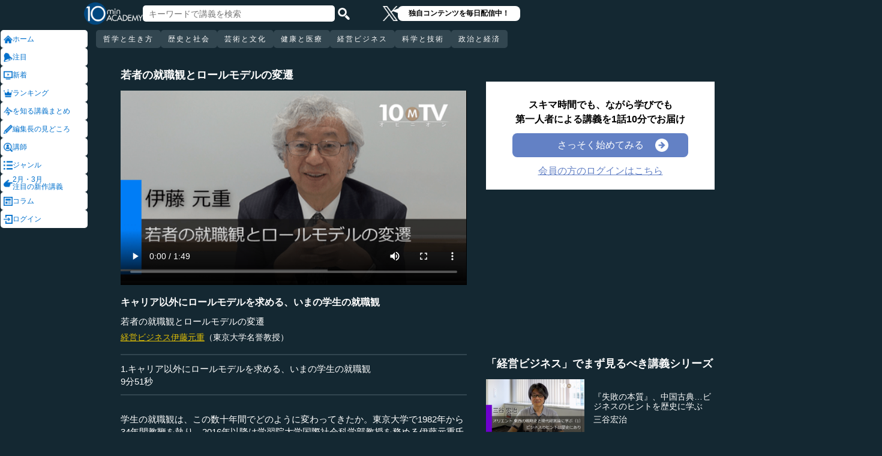

--- FILE ---
content_type: text/html; charset=UTF-8
request_url: https://10mtv.jp/pc/content/detail.php?movie_id=1992&utm_content=similar_doc
body_size: 18799
content:
<!DOCTYPE html>
<html lang="ja">
<head>
 <meta http-equiv="Content-Type" content="text/html; charset=UTF-8" />
 <script type="text/javascript" src="/js/jquery-1.9.0.min.js"></script>

<meta name="robots" content="noarchive" />
<link rel="stylesheet" type="text/css" href="https://10mtv.jp//pc/css/common.css.php">
<link rel="stylesheet" href="https://10mtv.jp//pc/css/flipsnap.css.php">
<script type="text/javascript" src="https://10mtv.jp/js/custom-scripting.js"></script>
<script type="text/javascript" src="https://10mtv.jp/js/util.js"></script>
<script type="text/javascript" src="https://10mtv.jp/js/flipsnap.min.js"></script>



<link href="https://10mtv.jp/js/lity-1.6.1/dist/lity.css" rel="stylesheet">
<script src="https://10mtv.jp/js/lity-1.6.1/dist/lity.js"></script>

<script src="/v2/js/jquery.lazyload.js"></script>

<link rel="stylesheet" href="https://10mtv.jp/pc/css/thumbnail.css.php" media="screen">
<script type="text/javascript" src="https://10mtv.jp/js/thumbnail.js.php"></script>

<style>
body {
	overflow-x: hidden;
}

#pagetop_box{
	left: auto;
	right: 15px;
	bottom: 120px;
}

.header-common{
	width: 100%;
	position: fixed;
	top: 0;
	z-index: 100;
	height: auto;
	background: #142832;
}
.left-menu{
	position: absolute;
	left: 0;
	top: 0;
	/*height: 100%;*/
	display: flex;
	flex-flow: column;
	/*flex-basis: 150px;
	flex-shrink: 0;*/
	row-gap: 8px;
	background: #142832;
	padding-top: 50px;
	width: 150px;
}
.header-common .left-menu .menu-item{
	display: flex;
	align-items: center;
	column-gap: 5px;
	width: 90%;
	margin-left: 1px;
	background: #fff;
	padding: 5px;
	border: none;
	border-radius: 5px;
	height: 20px;
	color: #0070CC;
}

.header-common .left-menu #mydata-item{
	width: 93.5%;
	margin-left: 0px;
	border-radius: 4px;
}


.mydata-add-class{
	background: #0070CC !important;
	border-bottom-left-radius: 0 !important;
	border-bottom-right-radius: 0 !important;
	color: #fff !important;
}

.header-common .active{
	background: #0070CC !important;
	color: #fff !important;
}
.header-common .left-menu .menu-item img{
	width: 15px;
	height: 15px;
}
.header-common .left-menu .menu-item .icon_text{
	font-size: 12px;
	line-height: 12px;
}
.header-common .header-inner{
	background: #142832;
	width: calc(100% - 150px);
	position: relative;
	margin-left: 150px;
}
.header-common .header-inner .header-top{
	display: flex;
	align-items: center;
	/*justify-content: space-between;*/
	column-gap: 30px;
	height: 45px;
}
.header-common .header-inner .header-logo{
	margin-left: -10px;
}
.header-common .header-inner .header-logo img{
	width: 98px;
	height: auto;
	padding-bottom: 0;
	vertical-align: bottom;
}
.header-common .header-inner .header-search{
	display: flex;
	align-items: center;
	height: 38px;
}
.search-input-box {
	flex-grow: 1;
	height: 70% !important;
	width: 300px !important;
	border: none !important;
	padding: 0 10px !important;
	border-radius: 5px;
}
.header-search img {
	width: 20px;
	height: 20px;
	cursor: pointer;
	padding: 0 5px;
}
.top-dummy{
	width: 150px;
}
/* スクロールバーを非表示化 */
.no-scrollbar::-webkit-scrollbar {
	display: none;
}
.no-scrollbar {
	-ms-overflow-style: none;
	scrollbar-width: none;
}

/* タブメニュー */
.header-common .header-inner .header-tab-menu{
	height: 40px;
	position: relative;
	width: 100%;
	display: grid;
	grid-template-columns: min-content 1fr min-content;
	align-items: center;
	justify-content: center;
}

/* 矢印ボタンのスタイル */
.header-common .header-inner .header-tab-menu .arrow-button {
	background-color: transparent;
	z-index: 10;
	border: none;
	outline: none;
	cursor: pointer;
	display: flex;
	align-items: center;
	justify-content: center;
	transition: all 0.3s ease-in-out;
	padding: 4px 5px;
}
#left-arrow {
	grid-column: 1;
}
#right-arrow {
	grid-column: 3;
}
.header-common .header-inner .header-tab-menu .arrow-button img {
	width: 20px;
	height: 20px;
}

/* 矢印を非表示にするクラス */
.hidden {
	opacity: 0;
	pointer-events: none;
	width: 0.1px;
	padding: 0;
	overflow: hidden;
}

/* 横スクロールメニューのスタイル */
.header-common .header-inner .header-tab-menu .scroll-menu {
	display: flex;
	align-items: center;
	overflow-x: auto;
	white-space: nowrap;
	height: 40px;
	gap: 16px;
	grid-column: 2;
}

/* ボタンのスタイル */
.header-common .header-inner .header-tab-menu .menu-button {
	display: inline-block;
	padding: 9px 12px;
	border-radius: 5px;
	height: 30px;
	font-size: 12px;
	line-height: 12px;
	font-weight: 500;
	flex-shrink: 0;
	background-color: #324650;
	transition: background-color 0.3s, color 0.3s;
	border: none;
	outline: none;
	cursor: pointer;
	color: #ffffff;
	letter-spacing: 2px;
}

/* 画面幅が750px以下の場合の調整 */
@media (max-width: 750px) {
	.header-common .header-inner .header-tab-menu {
		grid-template-columns: min-content 1fr;
	}
	#left-arrow {
		grid-column: 1;
	}
	#right-arrow {
		position: absolute;
		top: 0;
		right: 0;
		height: 100%;
		background: #142832;
		z-index: 10;
	}
	.search-input-box {
		width: clamp(150px, calc(100% - 20px), 300px) !important;
	}
}

.header-common .left-menu details{
	box-sizing: border-box;
	background: #fff;
	width: 145px;
	font-size: 12px;
	text-align: left;
	border-radius: 5px;
	margin-left: 1px;
}
.header-common .left-menu details summary{
	cursor: pointer;
	list-style: none;
}
.header-common .left-menu details summary::-webkit-details-marker{
	display: none;
}

.header-common .left-menu details ul{
	margin-top: 2px;
	padding: 0;
	list-style: none;
	max-height: 150px;
	overflow-y: auto;
	width: 100%;
	box-sizing: border-box;
}

.header-common .left-menu details ul::-webkit-scrollbar {
	width: 8px; 
	height: 8px;
}

.header-common .left-menu details ul::-webkit-scrollbar-thumb {
	background-color: #aaa; 
	border-radius: 4px;
}

.header-common .left-menu details ul::-webkit-scrollbar-corner {
	border-bottom-right-radius: 5px; 
	background: transparent;
}

.header-common .left-menu details li{
      margin: 0;
}

.header-common .left-menu details a{
	text-decoration: none;
	color: #338CD6;
	display: block;
	width: 100%;
	padding: 6px 8px 6px 17%;
	box-sizing: border-box;
	position: relative;
}

.header-common .left-menu details a::after{
	content: '';
	position: absolute;
	left: 8px;
	right: 8px;
	bottom: 0;

	height: 1px;
	background-color: #ddd;
}

/* 最後の項目には下線を表示しない */
.header-common .left-menu details ul li:last-child a::after{
	content: none;
}

/*
@media screen and (max-height: 1080px) and (max-width: 1920px) {
	.header-common .left-menu details ul{
		max-height: 70px!important;
	}

	.header-common .left-menu details a{
		padding: 2px 8px 2px 17%!important;
	}
}
*/

.mydata-list{
	max-height: 70px!important;
}

.mydata-list-a{
	padding: 2px 8px 2px 17%!important;
}

.top-register-box {
	width: 100%;
	background-color: #FFF;
	font-size: 14px;
	position: fixed;
	bottom: 0;
	left: 0;
	right: 0;
	z-index: 100;
}

.top-register-warp {
	margin: 7px 4px;
	background: #FFD700;
	border-radius: 5px;
}

.top-register-inner {
	display: flex;
	justify-content: center;
	align-items: center;
	gap: 40px;
	width: 980px;
	margin: 0 auto;
	padding: 5px 0;
}

.top-register-inner .entry {
	gap: 30px;
	display: flex;
	align-items: center;
	padding: 5px 20px 5px 70px;
	background: #142832;
	color: #fff;
	font-weight: bold;
	border-radius: 5px;
	white-space: nowrap;
	width: 250px;
	box-sizing: border-box;
}

.entry img {
	height: 20px;
	margin-left: auto;
}

.top-register-title {
	white-space: nowrap;
	align-self: center;
}

/* 注目デザイン */
.top-bell {
	position: fixed;
	bottom: 110px;
	right: 11px;
	display: flex;
	z-index: 1001;
}

.top-bell .bell-image {
	background: #fff;
	padding: 15px;
	display: flex;
	align-items: center;
	justify-content: center;
	flex-direction: column;
	border: 0;
	border-radius: 45px;
	width: 45px;
	flex-shrink: 0;
}

.top-bell .bell-image img {
	width: 25px;
	height: auto;
	display: block;
}

.top-bell .bell-image a {
	text-decoration: none;
}

.top-bell .bell-text {
	padding-top: 2px;
	font-size: 12px;
}

.x-area{
	display: flex;
	justify-content: center;
	align-items: center;
	gap: 15px;
	height: 45px;
	margin-left: 50px;
	padding: 20px 0;
}

.x-area .icon{
	flex-shrink: 0;
}

.x-area .icon img{
	width: 25px;
	aspect-ratio: 1 / 1;
	height: auto;
	display: block;
}

.balloon{
	position: relative;
	background: #ffffff;
	padding: 0 10px;
	border-radius: 8px;
	font-size: 12px;
	line-height: 1.3;
	color: #000;
}

.balloon::before{
	content: "";
	position: absolute;
	left: -10px;
	top: 32%;
	transform: translateY(-50%);
	border-width: 4px 11px 4px 0;
	border-style: solid;
	border-color: transparent #ffffff transparent transparent;
}

.balloon p{
	margin: 5px 8px;
	white-space: nowrap;
	font-weight: bold;
}

.balloon a{
	text-decoration: none;
	color: #000;
}
</style>

<script>
var pagetop_flag = false;

$(document).ready(function(){
	const scr_w = screen.width;
	const scr_h = screen.height;
	const aspect = scr_w / scr_h;

	// 幅 <= 1920 かつ 高さ < 1200
	if(scr_w <= 1920 && scr_h >= 600 && scr_h <= 1079 && aspect >= 1.70 && aspect <= 1.85) {
		$("#mydata-details ul").addClass("mydata-list");
		$("#mydata-details ul li a").addClass("mydata-list-a");
	}

	// スクロール位置
	const scr_idex = "0";
	$('#scroll-menu').scrollLeft(scr_idex);

	// トップへ戻るボタン
	var pagetop = $('#pagetop_box');
	$(window).scroll(function(){

		if($(this).scrollTop() > 400 ){
			if(!pagetop_flag){
				pagetop.fadeIn();
				pagetop_flag = true;
			}

	    	}else{
	    		if(pagetop_flag){
			    	pagetop.fadeOut();
	    			pagetop_flag = false;
	    		}
		}

	});

	pagetop.click(function(){
		$('body, html').animate({scrollTop:0}, 500);
		return false;
	});

	// 検索
	$('.top-serach').click(function() {
		$('#fm-header').submit();
	});

	$('#mydata-details').on('toggle', function() {
		const isOpened = this.open;
		if (isOpened) {
			$('#mydata-item').addClass('mydata-add-class');
			$('#mydata-icon').attr('src', 'https://10mtv.jp/v2/images/common/icons/pc/mydata_active.png');
		} else {
			$('#mydata-item').removeClass('mydata-add-class');
			$('#mydata-icon').attr('src', 'https://10mtv.jp/v2/images/common/icons/pc/mydata_inactive.png');
		}
	});

	$('.tab-menu-link').on('click', function(e) {
		var target = this.dataset.href;

		var idx = $('#scroll-menu').scrollLeft();
		if(idx > 0) {
			target = (target.includes('?')) ? target + "&scr_idex=" + idx : target + "?scr_idex=" + idx;
		}

//		setTimeout(function() {
			window.location.href = target;
//		}, 500); 
	});
});

$(document).ready(function() {
	const scrollMenu = $('#scroll-menu');
	const leftArrow = $('#left-arrow');
	const rightArrow = $('#right-arrow');
	const scrollAmount = 200;
	const tolerance = 5;

	const checkArrows = () => {
		// scrollWidthはjQueryでは取得できないため、ネイティブのDOM要素を使用
		const scrollWidth = scrollMenu.prop('scrollWidth');
		const clientWidth = scrollMenu.width();

		// Math.round() を使用して、スクロール値の比較における微小な差を吸収
		const scrollLeft = Math.round(scrollMenu.scrollLeft());
		const maxScrollLeft = Math.round(scrollWidth - clientWidth);

		// スクロールが必要かどうかを判定
		const isScrollNeeded = scrollWidth > clientWidth + tolerance;

		if (isScrollNeeded) {
			// 左矢印の表示/非表示を切り替え
			// scrollLeft が 0 (または tolerance 内) なら非表示
			leftArrow.toggleClass('hidden', scrollLeft <= tolerance);

			// 右矢印の表示/非表示を切り替え
			// scrollLeft が最大スクロール位置 (またはその tolerance 内) なら非表示
			rightArrow.toggleClass('hidden', scrollLeft >= maxScrollLeft - tolerance);
		} else {
			// スクロールが必要ない場合は両方の矢印を非表示
			leftArrow.addClass('hidden');
			rightArrow.addClass('hidden');
		}
	};

	// 左矢印クリック
	leftArrow.on('click', function() {
		// 現在のスクロール位置から scrollAmount 分引く
		scrollMenu.scrollLeft(scrollMenu.scrollLeft() - scrollAmount);

		// スクロール後、矢印のチェックを非同期で実行
		setTimeout(checkArrows, 50);
	});

	// 右矢印クリック時
	rightArrow.on('click', function() {
		// 現在のスクロール位置に scrollAmount 分足す
		scrollMenu.scrollLeft(scrollMenu.scrollLeft() + scrollAmount);

		// スクロール後、矢印のチェックを非同期で実行
		setTimeout(checkArrows, 50);
	});

	// スクロール時とウィンドウリサイズ時に矢印をチェック
	scrollMenu.on('scroll', checkArrows);

	// ウィンドウリサイズ時は、スクロールバーの出現/消失の処理を考慮してディレイを入れる
	$(window).on('resize', function() {
		setTimeout(checkArrows, 150);
	});

	// 初期実行
	checkArrows();
});

</script>

<!-- Google Ad Manager (GPT) -->
<script async src="https://securepubads.g.doubleclick.net/tag/js/gpt.js"></script><script>
  window.googletag = window.googletag || {cmd: []};
  googletag.cmd.push(function() {

    // 各広告枠（スロット）の定義
    // 枠1
    googletag.defineSlot('/22943064003/10mtv_movie', [[336, 280], [300, 250]], 'div-gpt-ad-1769067899468-0').addService(googletag.pubads());

    // 枠2
    googletag.defineSlot('/22943064003/10mtv_movie_mid', [[300, 250], [336, 280]], 'div-gpt-ad-1769490531520-0').addService(googletag.pubads());

    // 共通設定
    googletag.pubads().enableSingleRequest();

    // 広告がない時に枠を消す
    googletag.pubads().collapseEmptyDivs(true); 

    // 広告サービスの開始
    googletag.enableServices();
  });
</script>


<!-- Google Tag Manager -->
<script>(function(w,d,s,l,i){w[l]=w[l]||[];w[l].push({'gtm.start':
new Date().getTime(),event:'gtm.js'});var f=d.getElementsByTagName(s)[0],
j=d.createElement(s),dl=l!='dataLayer'?'&l='+l:'';j.async=true;j.src=
'https://www.googletagmanager.com/gtm.js?id='+i+dl;f.parentNode.insertBefore(j,f);
})(window,document,'script','dataLayer','GTM-5KW5K8F5');</script>
<!-- End Google Tag Manager -->

<link rel="apple-touch-icon" href="https://10mtv.jp/image/icon2.png">

<title>キャリア以外にロールモデルを求める、いまの学生の就職観 - 伊藤元重 | 教養動画メディア『テンミニッツ・アカデミー』</title>

<meta property="fb:app_id" content="1668188140098602" />
<meta property="og:type" content="article"/>
<meta property="og:title" content="キャリア以外にロールモデルを求める、いまの学生の就職観 - 伊藤元重 | 教養動画メディア『テンミニッツ・アカデミー』"/>
<meta property="og:description" content="学生の就職観は、この数十年間でどのように変わってきたか。東京大学で1982年から34年間教鞭を執り、2016年以降は学習院大学国際社会科学部教授を務める伊藤元重氏が、実体験を交えて振り返る。" />
<meta property="og:site_name" content="テンミニッツ・アカデミー"/>

<meta name="twitter:card" content="summary_large_image">
<meta name="twitter:site" content="@10mtv_opinion">
<meta name="twitter:title" content="キャリア以外にロールモデルを求める、いまの学生の就職観 - 伊藤元重 | 教養動画メディア『テンミニッツ・アカデミー』">
<meta name="twitter:description" content="学生の就職観は、この数十年間でどのように変わってきたか。東京大学で1982年から34年間教鞭を執り、2016年以降は学習院大学国際社会科学部教授を務める伊藤元重氏が、実体験を交えて振り返る。">
<meta name="description" content="学生の就職観は、この数十年間でどのように変わってきたか。東京大学で1982年から34年間教鞭を執り、2016年以降は学習院大学国際社会科学部教授を務める伊藤元重氏が、実体験を交えて振り返る。">
<meta property="og:image" content="https://10mtv.jp/image/movie_poster.php?movie_id=1992&lecturer_id=10" />
<meta name="twitter:image" content="https://10mtv.jp/image/movie_poster.php?movie_id=1992&lecturer_id=10">

<script type="application/ld+json">
{
	"@context": "https://schema.org",
	"@type": "Article",
	"headline": "キャリア以外にロールモデルを求める、いまの学生の就職観",
	"image": [
		"https://10mtv.jp/image/movie_poster.php?movie_id=1992&lecturer_id=10"
	],
	"datePublished": "2018-01-18T00:00:00+09:00",
	"dateModified": "2018-01-18T00:00:00+09:00",
	"author": {
		"@type": "Person",
		"name": "伊藤元重",
		"jobTitle": "東京大学名誉教授",
		"url": "https://10mtv.jp/pc/content/lecturer_detail.php?lecturer_id=10",
		"worksFor": {
			"@type": "Organization",
			"name": "東京大学名誉教授"
		}
	},
	"publisher": {
		"@type": "Organization",
		"name": "テンミニッツ・アカデミー",
		"logo": {
			"@type": "ImageObject",
			"url": "https://10mtv.jp/v2/images/common/site-image.png"
		}
	},
	"description": "学生の就職観は、この数十年間でどのように変わってきたか。東京大学で1982年から34年間教鞭を執り、2016年以降は学習院大学国際社会科学部教授を務める伊藤元重氏が、実体験を交えて振り返る。"
}
</script>

<script type="application/ld+json">
{
	"@context": "https://schema.org",
	"@type": "BreadcrumbList",
	"itemListElement":
	[
		{
			"@type": "ListItem",
			"position": 1,
			"name": "テンミニッツ・アカデミー",
			"item": "https://10mtv.jp/"
		},
		{
			"@type": "ListItem",
			"position": 2,
			"name": "講師一覧",
			"item": "https://10mtv.jp/pc/content/lecturer_list.php"
		},
		{
			"@type": "ListItem",
			"position": 3,
			"name": "伊藤元重",
			"item": "https://10mtv.jp/pc/content/lecturer_detail.php?lecturer_id=10"
		},
		{
			"@type": "ListItem",
			"position": 4,
			"name": "キャリア以外にロールモデルを求める、いまの学生の就職観",
			"item": "https://10mtv.jp/pc/content/detail.php?movie_id=1992"
		}
	]
}
</script>

</head>




<body>
<!-- Google Tag Manager (noscript) -->
<noscript><iframe src="https://www.googletagmanager.com/ns.html?id=GTM-5KW5K8F5"
height="0" width="0" style="display:none;visibility:hidden"></iframe></noscript>
<!-- End Google Tag Manager (noscript) -->


<img id="pagetop_box" src="https://10mtv.jp/v2/images/common/back_to_top.png">

<header class="header-common">

	<div class="left-menu">
		<a href="/index.php">
<div class="menu-item">
	<img src="https://10mtv.jp/v2/images/common/icons/pc/home_inactive.png" alt="ホーム">
	<div class="icon_text">ホーム</div>
</div>
</a><a href="/pc/feature/detail.php?id=281"
	onclick="gtag('event', 'select_content', {'group_id': '非会員','item_list_name': 'ホーム枠_注目ダイレクト','item_brand': '','item_name': '「時代の大転換期」の選挙に考える','item_category': '','item_category2': ''});">
<div class="menu-item">
	<img src="https://10mtv.jp/v2/images/common/icons/pc/bell_inactive.png" alt="注目">
	<div class="icon_text">注目</div>
</div>
</a><a href="/pc/content/search_list.php">
<div class="menu-item">
	<img src="https://10mtv.jp/v2/images/common/icons/pc/new_inactive.png" alt="新着">
	<div class="icon_text">新着</div>
</div>
</a><a href="/pc/content/ranking.php">
<div class="menu-item">
	<img src="https://10mtv.jp/v2/images/common/icons/pc/rank_inactive.png" alt="ランキング">
	<div class="icon_text">ランキング</div>
</div>
</a><a href="/pc/feature/index.php">
<div class="menu-item">
	<img src="https://10mtv.jp/v2/images/common/icons/pc/special_inactive.png" alt="今を知る講義まとめ">
	<div class="icon_text">を知る講義まとめ</div>
</div>
</a><a href="/pc/highlight/"
	onclick="gtag('event', 'select_content', {'group_id': '非会員','item_list_name': 'ホームボタン_編集長が語る','item_brand': '','item_name': '編集長が語るページ','item_category': '','item_category2': ''});">
<div class="menu-item">
	<img src="https://10mtv.jp/v2/images/common/icons/pc/highlight_inactive.png" alt="編集長の見どころ">
	<div class="icon_text">編集長の見どころ</div>
</div>
</a><a href="/pc/content/lecturer_list.php">
<div class="menu-item">
	<img src="https://10mtv.jp/v2/images/common/icons/pc/lecturer_inactive.png" alt="講師">
	<div class="icon_text">講師</div>
</div>
</a><a href="/pc/content/genre.php"
	onclick="gtag('event', 'select_content', {'group_id': '非会員','item_list_name': 'ホームボタン_ジャンル','item_brand': '','item_name': 'ジャンルページ','item_category': '','item_category2': ''});">
<div class="menu-item">
	<img src="https://10mtv.jp/v2/images/common/icons/pc/genre_inactive.png" alt="ジャンル">
	<div class="icon_text">ジャンル</div>
</div>
</a><a href="/program_guide/"
	onclick="gtag('event', 'select_content', {'group_id': '非会員','item_list_name': 'ホームボタン_注目の新作講義','item_brand': '','item_name': 'プログラムガイド','item_category': '','item_category2': ''});">
<div class="menu-item">
	<img src="https://10mtv.jp/v2/images/common/icons/pc/guide_inactive.png" alt="2月・3月<br>注目の新作講義">
	<div class="icon_text">2月・3月<br>注目の新作講義</div>
</div>
</a><a href="/pc/column/"
	onclick="gtag('event', 'select_content', {'group_id': '非会員','item_list_name': 'ホームボタン_コラム','item_brand': '','item_name': 'コラムページ','item_category': '','item_category2': ''});">
<div class="menu-item">
	<img src="https://10mtv.jp/v2/images/common/icons/pc/column_inactive.png" alt="コラム">
	<div class="icon_text">コラム</div>
</div>
</a><a href="/pc/login.php">
<div class="menu-item">
	<img src="https://10mtv.jp/v2/images/common/icons/pc/login_inactive.png" alt="ログイン">
	<div class="icon_text">ログイン</div>
</div>
</a>
	</div>

	<div class="header-inner">
		<div class="header-top">
			<div class="header-logo">
				<a href="https://10mtv.jp/index.php" style="display: block;text-align: center;">
					<img src="/v2/images/non_member/pc_top_logo.png" alt="テンミニッツ・アカデミー｜有識者による1話10分のオンライン講義">
				</a>
			</div>
			<form method="get" action="https://10mtv.jp/pc/content/search_list.php" id="fm-header">
			<div class="header-search">
				<input type="text" name="keyword" class="search-input-box" value="" placeholder="キーワードで講義を検索">
				<img class="top-serach" src="/v2/images/common/icon_search.png" alt="検索">
			</div>
			</form>
			<div class="x-area">
				<div class="icon">
					<a href="https://x.com/10mtv_opinion" target="_blank" rel="noopener noreferrer">
					<img src="/v2/images/common/icons/logo-white.png" alt="エックス">
					</a>
				</div>
				<div class="balloon">
					<a href="https://x.com/10mtv_opinion" target="_blank" rel="noopener noreferrer">
					<p>
						独自コンテンツを毎日配信中！
					</p>
					</a>
				</div>
			</div>
		</div>
		<div class="header-tab-menu">
			<button id="left-arrow" class="arrow-button hidden" aria-label="前の項目へ">
				<img src="/v2/images/common/icons/pc/left_arrow.png" alt="前へ">
			</button>

			<nav id="scroll-menu" class="scroll-menu no-scrollbar">
				<button class="menu-button tab-menu-link" data-href="/index.php?tag_id=4">哲学と生き方</button><button class="menu-button tab-menu-link" data-href="/index.php?tag_id=2">歴史と社会</button><button class="menu-button tab-menu-link" data-href="/index.php?tag_id=5">芸術と文化</button><button class="menu-button tab-menu-link" data-href="/index.php?tag_id=7">健康と医療</button><button class="menu-button tab-menu-link" data-href="/index.php?tag_id=6">経営ビジネス</button><button class="menu-button tab-menu-link" data-href="/index.php?tag_id=3">科学と技術</button><button class="menu-button tab-menu-link" data-href="/index.php?tag_id=1">政治と経済</button>
			</nav>

			<button id="right-arrow" class="arrow-button hidden" aria-label="次の項目へ">
				<img src="/v2/images/common/icons/pc/right_arrow.png" alt="次へ">
			</button>
		</div>
	</div>
</header>
<script src="https://10mtv.jp/v2/js/jquery.lazyload.js"></script>
<script>
// Lazy Loadを起動する
$( function(){
	$( 'img.lazy' ).lazyload({
		threshold: 500 ,		// 200pxの距離まで近づいたら表示する
		effect: "fadeIn" ,		// じわじわっと表示させる
		effect_speed: 1000 ,	// 1秒かけて表示させる
	});

	$( 'img.lazy_doc_img' ).lazyload({
		effect: "fadeIn" ,		// じわじわっと表示させる
		effect_speed: 1000 ,	// 1秒かけて表示させる
		event: 'sporty'
	});
});

$(document).ready(function(){

	const judge_sec = 89;
	const judge_sec2 = "472";
	const free_flag = "0";
	var send_flg = 0;

	// 講義操作
	const video = $('#video_id').get(0);
	if(free_flag == 0) {
		//----------------------------------------------------------
		// video -> timeupdate
		//----------------------------------------------------------
		video.addEventListener("timeupdate", function() {
			if(parseInt(video.currentTime) >= judge_sec){
				video.pause();
				//video.currentTime = 0;
				video.controls = false;
				$("#video_id").css("visibility","hidden");
				$(".video-overlay2").show();
			}
		}, false);
	} else {
		video.addEventListener("ended", function() {
			video.pause();
			video.controls = false;
			//send_flg = 2;
			$("#video_id").removeClass("video_scroll");
			$('#video_scroll_close').hide();
			$('#video_scroll_title').hide();
			$("#video_id").css("visibility","hidden");
			$(".video-overlay2").show();
		}, false);

		video.addEventListener("timeupdate", function() {
			if(send_flg == 1) {
				// 再生時間が80%を超過
				if(parseInt(video.currentTime) >= judge_sec2){
					send_flg = 2;
					send_data(1);
				}
			}
		}, false);
	}

	$("#video_play").click(function(){
		$(".video-overlay").hide();

		// 講義視聴回数を保存
		if(send_flg == 0) {
			send_flg = 1;
			send_data(0);
		}
		video.play();
	});

	// 再生データを送信（初回・80%再生時）
	function send_data(play_type) {
		var send_url = "https://10mtv.jp/api/free_movie/set_free_movie.php";

		$.ajax({
			type: 'POST',
			dataType:'json',
			url:send_url,
			data:{
				movie_id:1992,
				hash:"d668d",
				play_type:play_type,
				platform:1,
			},
			success:function(data) {
				console.log("success:"+data.ret);
			},
			error:function(XMLHttpRequest, textStatus, errorThrown) {
				console.log("error");
			}
		});
	}

	$(".close-overlay").click(function(){
		$(".video-overlay").hide();
		video.play();
	});

	var scroll_status = 0;
	$(window).scroll(function () {
		if(send_flg == 1) {
			scroll_pos = $(window).scrollTop();

			if(scroll_pos > $('#video-pos').offset().top-10) {
				if(scroll_status == 0){
					$('#video_id').hide();
					$("#video_id").addClass("video_scroll");
					$('#video_id').fadeIn(500);

					$('#video_scroll_title').fadeIn(500);

					scroll_status = 1;
				}
			} else {
				$("#video_id").removeClass("video_scroll");
				$('#video_scroll_close').hide();
				$('#video_scroll_title').hide();

				scroll_status = 0;
			}
		}
	});

	$('#video_scroll_close').on('click',function(){
    	$("#video_id").removeClass("video_scroll");
		$('#video_scroll_close').hide();
		$('#video_scroll_title').hide();
	});

	$('#video_id').hover(function(){
		if(scroll_status == 1){
			$('#video_scroll_close').show();
		}
	},function(){
		$('#video_scroll_close').hide();
	});
	
	$('#video_scroll_close').hover(function(){
		$('#video_scroll_close').show();
	},function(){
		$('#video_scroll_close').hide();
	});

	$('#video_scroll_title').hover(function(){
		$('#video_scroll_close').show();
	},function(){
		$('#video_scroll_close').hide();
	});
});

// ボタンの開閉処理
document.addEventListener('DOMContentLoaded', () => {
	const detailsElement = document.getElementById("my-details");
	if(detailsElement) {
		const toggleButton = detailsElement.nextElementSibling;
		const maskElement = document.getElementById("mask");

		// ボタンの初期設定
		if (detailsElement.open) {
			toggleButton.textContent = "講義一覧を閉じる\u25b2";
		} else {
			toggleButton.textContent = "講義一覧を見る\u25bc";
		}

		// ボタン開閉時
		detailsElement.addEventListener('toggle', () => {
			if (detailsElement.open) {
				maskElement.classList.remove("hide-text-mask-v2");
				toggleButton.textContent = "講義一覧を閉じる\u25b2";
			} else {
				maskElement.classList.add("hide-text-mask-v2");
				toggleButton.textContent = "講義一覧を見る\u25bc";
			}
		});

		// 開閉処理
		toggleButton.addEventListener('click', () => {
			detailsElement.open = !detailsElement.open;
		});
	}
});

</script>

<style>
body{
	margin: 0;
	padding: 0;
	background: #142832;
}
.main-content{
	width: 100%;
	margin-left: 150px;
	padding: 100px 0 5% 40px;
	background: #142832 !important;
	color: #fff;
}
.inner-content{
	width: 85%;
	margin: 0;
	display: flex;
	justify-content: flex-start;
	min-width: 980px;
}
.inner-content .title{
	/*font-size: clamp(1rem, 1.2vw, 1.2vw);*/
	font-size: 18px;
	font-weight: bold;
	margin-bottom: 15px;
}
.inner-content .inner-left{
	width:53%;
	margin: 15px 3% 0 1%;
}
.video-wrapper{
	position: relative;
	top: 0;
	left: 0;
	width: 100%;
	aspect-ratio: 16 / 9;
	background: #000;
	overflow: hidden;
}
.video-wrapper video{
	background: #000000;
	width: 100%;
	height: 100%
	bject-fit: cover;
	vertical-align: bottom;
}
.video_scroll {
	position: fixed;
	top: 60px;
	bottom: auto;
	right: 10px;
	z-index: 1000;
	width: 278px!important;
	height: 150px;
	background: #000;
	opacity: 1.0;
	border: 1px solid #000000;
	outline: none;
}
#video_scroll_close {
	position:fixed;
	top:10px;
	bottom:auto;
	right:10px;
	z-index:2000;
	cursor:pointer;
	background:#555555;
	color:#cccccc;
	font-size:14px;
	padding:5px;
}

#video_scroll_title {
	position:fixed;
	top:10px;
	bottom:auto;
	right:10px;
	width:270px;
	height:40px;
	z-index:1000;
	background:#000;
	color:#dddddd;
	font-size:14px;
	padding:5px;
}
.video-overlay{
	position: absolute;
	top: 0;
	left: 0;
	width: 100%;
	height: 100%;
	background-color: rgba(0, 0, 0, 0.2);
	display: flex;
	justify-content: center;
	align-items: center;
	z-index: 1;
}
.video-overlay .video-overlay-wrapper{
	display: flex;
	flex-direction: column;
	justify-content: center;
	align-items: center;
	text-align: center;
	row-gap: 10%;
	background: rgba(255, 255, 255, 0.7);
	width: 80%;
	border-radius: 15px;
}
.video-overlay .video-overlay-wrapper .text{
	font-size: clamp(1rem, 1.2vw, 1.2vw);
	color: #000;
	font-weight: bold;
	line-height: 1.2;
}
.video-overlay .video-overlay-wrapper .text span{
	font-size: clamp(1.2rem, 1.4vw, 1.4vw);
	color: #C00000;
}
.video-overlay .video-overlay-wrapper .play-button{
	width: 65%;
	text-align: center;
	padding: 2%;
	background: #6381C5;
	color: #fff;
	font-size: clamp(1rem, 1.2vw, 1.2vw);
	text-decoration: none;
	border-radius: 5px;
	cursor: pointer;
}
.video-overlay .video-overlay-wrapper .close-overlay{
	color: #000;
	font-size: clamp(1rem, 1.2vw, 1.2vw);
	text-decoration: underline;
	cursor: pointer;
}
.video-overlay2{
	display: none;
	position: absolute;
	top: 0;
	left: 0;
	height: 100%;
	width: 100%;
	margin: 0 auto;
	padding: 6% 7% 5%;
	box-sizing: border-box;
	color: #000;
	background: #fff;
}
.video-overlay2 .top-content{
	text-align: left;
	margin-bottom: 8%;
	margin-left: 10.5%;
}
.video-overlay2 .top-content .text{
	display: inline-block;
	background: #142832;
	color: #fff;
	font-size: clamp(1rem, 1.2vw, 1.2vw);
	font-weight: bold;
	margin-top: 2%;
	padding: 2.5%;
}
.video-overlay2 .bottom-content{
	text-align: center;
	font-weight: bold;
}
.video-overlay2 .bottom-content .text{
	margin-bottom: 1%;
	font-size: clamp(1rem, 1.2vw, 1.2vw);
}
.video-overlay2 .bottom-content .register-button{
	display: flex;
	align-items: center;
	justify-content: center;
	gap: 15px;
	width: 75%;
	margin: 0 auto;
	padding: 2%;
	background: #FFD700;
	color: #000;
	border-radius: 6px;
	text-decoration: none;
}
.video-overlay2 .bottom-content .register-button .left{
	display: flex;
	align-items: center;
	justify-content: center;
	font-size: clamp(1.2rem, 1.4vw, 1.4vw);
	letter-spacing: 0.05em;
}
.video-overlay2 .bottom-content .register-button .right{
	display: flex;
	align-items: center;
	justify-content: center;
}
.video-overlay2 .bottom-content .register-button .right img{
	width: 1.8vw;
	min-width: 25px;
}

.video-overlay2 .content .text1{
	font-size: clamp(1.2rem, 1.4vw, 1.4vw);
	font-weight: bold;
}
.video-overlay2 .content .text2{
	font-weight: bold;
	margin-top: 10%;
	font-size: clamp(1.3rem, 1.6vw, 1.6vw);
	line-height: 1.2;
}
.video-overlay2 .content .next-button{
	display: block;
	width: 60%;
	margin: 0 auto;
	margin-top: 10%;
	padding: 2%;
	background: #6381C5;
	text-align: center;
	font-size: clamp(1rem, 1.2vw, 1.2vw);
	color: #fff;
	text-decoration: none;
	border-radius: 5px;
}
.inner-left .video-content .catch{
	margin: 3% 0 2%;
	font-size: 16px;
	font-weight: bold;
}
.inner-left .video-content .movie-name{
	padding-bottom: 1%;
}
.inner-left .other-deta{
	display: flex;
	column-gap: 2%;
	font-size: 14px;
}
.inner-left .other-deta a{
	color: #E1C006;
	text-decoration: underline;
}
.inner-left .series-content{
	margin-top: 3%;
}
.inner-left .series-content .wrapper{
	display: flex;
	position: relative;
	padding: 2% 0;
	align-items: center;
	column-gap: 1%;
	border-bottom: 2px solid #324650;
}
.inner-left .series-content .wrapper-add{
	border-top: 2px solid #324650;
}
.inner-left .series-content .left{
	width: 80%;
}
.inner-left .series-content .left a{
	color: #fff;
	text-decoration: none;
}
.inner-left .series-content .right{
	width: 19%;
	display: flex;
	justify-content: end;
	text-align: center;
}
.inner-left .series-content .right a{
	display: contents;
	width: 100%;
	color: #fff;
	text-decoration: none;
}
.inner-left .series-content .right .free-play-botton {
	width: 85%;
	padding: 5%;
	background: #6381C5;
	border-radius: 5px;
	font-size: 14px;
}
.series-content .unlisted{
	color: #6B7377;
}
.inner-left details {
	padding: 0;
	margin: 0;
	padding-bottom: 15px;
	width: 100%;
}
.inner-left summary {
	list-style: none;
	cursor: pointer;
	display: flex;
	column-gap: 1%;
	align-items: center;
	width: 100%;
	padding: 0;
	margin: 0;
}
.inner-left summary::-webkit-details-marker {
	display: none;
}
.inner-left .toggle-button {
	position: absolute;
	bottom: 0;
	left: 50%;
	transform: translate(-50%, 50%);
	background-color: #FFF;
	color: #000;
	font-weight: bold;
	padding: 0.5% 3%;
	border: 1px solid #324650;
	border-radius: 15px;
	z-index: 1;
	white-space: nowrap;
	cursor: pointer;
}
.inner-left .inner-line {
	border: none;
	border-top: 2px solid #324650;
	margin: 15px 0 0;
	width: 100%;
}
.inner-left details > .wrapper {
	padding-left: 0;
}
.inner-left .series-content details .wrapper:last-child {
	border-bottom: none !important;
	padding-bottom: 0;
}
.inner-left .movie-text {
	margin-top: 5%;
}
.inner-left .movie-text .text-data{
	position:relative;
	padding-top: 5%;
}
.inner-left .movie-text .text-data a{
	color: #fff;
	text-decoration: underline;
	text-underline-offset: 2px;
}
.inner-left .movie_category .genre-link{
	display: flex;
}
.inner-left .movie_category ul{
	clear: both;
	margin: 0;
	padding: 0;
	list-style: none;
	line-height: 160%;
}
.inner-left .movie_category ul li{
	margin: 0 10px 0 0;
}
.inner-left .movie_category ul li:before{
	content: " > ";
}
.inner-left .movie_category ul li:first-child:before{
	content: "";
}
.inner-left .movie_category ul li a{
	color: #fff;
}
.inner-left .hide-text-mask-v2{
	bottom: 0;
	height: 100px;
	width: 100%;
	left: 0px;
	position: absolute;
	z-index: 1;
	background-image: -webkit-linear-gradient(top, rgba(20, 40, 50, 0) 0%, rgba(20, 40, 50, 0.7) 50%, rgba(20, 40, 50, 1) 100%);
}
.inner-left .register-box{
	/*margin-top: 5%;*/
	padding: 4% 0;
	text-align: center;
	background: #142832;
	line-height: 2;
}
.inner-left .register-box .register-title{
	color: #FFF;
	font-size: clamp(1rem, 1.2vw, 1.2vw);
	font-weight: bold;
	/*padding-bottom: 3%;*/
}
.inner-left .register-box .entry{
	position: relative;
	margin: 0 auto;
	padding: 0.5%;
	width: 50%;
	background: #6381C5;
	border-radius: 8px;
	font-size: clamp(1.2rem, 1.4vw, 1.4vw);
	font-weight: bold;
}
.inner-left .register-box .entry a{
	text-decoration: none;
	color: #ffffff;
}
.inner-left .register-box .entry .arrow{
	width: 30%;
	display: flex;
	justify-content: center;
	position: absolute;
	top: 0;
	bottom: 0;
	right: 0;
}
.inner-left .register-box .entry .arrow img{
	margin: auto;
	width: 25%;
	aspect-ratio: 1 / 1;
	height: auto;
}
.inner-left .register-box .login{
	margin-top: 0.5%;
	font-size: clamp(1rem, 1.2vw, 1.2vw);
}
.inner-left .register-box .login a{
	color: #fff;
	text-decoration: underline;
}

.inner-left #breadcrumbs {
	color: #fff !important;
}
.inner-left #breadcrumbs ol, #breadcrumbs ol li {
	padding: 0;
	margin: 0;
}
.inner-left #breadcrumbs ol li {
	display: inline;
	list-style-type: none;
}
.inner-left #breadcrumbs ol li a {
	color: #fff !important;
	text-decoration: underline;
}
.inner-left #breadcrumbs ol li:first-child:before {
	content: "";
}
.inner-left #breadcrumbs ol li:before {
	content: " > ";
}
.inner-right{
	width:35%
}
.two-column-grid{
	display: grid;
	grid-template-columns: 43% auto;
	align-items: center;
	gap: 15px;
	font-size: 14px;
	line-height: 1.2;
}
.two-column-grid img{
	width: 100%;
	aspect-ratio: 16 / 9;
	object-fit: cover;
}
.two-column-grid a{
	color: #fff;
}
.two-column-grid .lecturer{
	margin-top: 3%;
}
.inner-right .register-box{
	/*margin-top: 5%;*/
	padding: 4% 0;
	text-align: center;
	background: #fff;
	line-height: 2;
}
.inner-right .register-box .register-title{
	color: #000;
	font-size: clamp(1rem, 1.2vw, 1.2vw);
	font-weight: bold;
	padding: 3% 0;
	line-height: 1.5;
}
.inner-right .register-box .entry{
	position: relative;
	margin: 0 auto;
	padding: 1%;
	width: 75%;
	background: #6381C5;
	border-radius: 8px;
	font-size: clamp(1rem, 1.2vw, 1.2vw);
}
.inner-right .register-box .entry a{
	text-decoration: none;
	color: #ffffff;
}
.inner-right .register-box .entry .arrow{
	width: 30%;
	display: flex;
	justify-content: center;
	position: absolute;
	top: 0;
	bottom: 0;
	right: 0;
}
.inner-right .register-box .entry .arrow img{
	margin: auto;
	width: 25%;
	aspect-ratio: 1 / 1;
	height: auto;
}
.inner-right .register-box .login{
	margin-top: 2%;
	font-size: clamp(1rem, 1.2vw, 1.2vw);
}
.inner-right .register-box .login a{
	color: #6381C5;
	text-decoration: underline;
}

#div-gpt-ad-1769490531520-0 {
	display: block !important;
	min-height: 250px !important;
	min-width: 300px !important;
}
</style>


<div class="main-content">

	<!-- video scroll -->
	<div id="video_scroll_close" style="display:none;">
		閉じる
	</div>

	<div id="video_scroll_title" style="display:none;">
		<div style="font-weight:bold; font-size:14px; padding-left:5px; margin-right:15px; overflow:hidden; text-overflow: ellipsis; white-space:nowrap;">
			キャリア以外にロールモデルを求める、いまの学生の就職観
		</div>
		<div style="font-size:12px; padding-left:5px; margin-right:15px; overflow:hidden; text-overflow: ellipsis; white-space:nowrap;"">
			若者の就職観とロールモデルの変遷
		</div>
	</div>
	<!-- video scroll end -->

	<div class="inner-content">
		<div class="inner-left">
			<div class="title">若者の就職観とロールモデルの変遷</div>			<section>
				<div class="video-wrapper">
					<video
					 src="/pc/content/free_mp4.php?movie_id=1992"
					 id="video_id"
					 onclick="videoControl();"
					 webkit-playsinline="webkit-playsinline"
					 x-webkit-airplay="allow"
					 playsinline="playsinline"
					 controls="controls"
					 controlsList="nodownload"
					 oncontextmenu="return false;"
					 style="background:#000000; width: 100%; vertical-align: bottom;"
					 poster="/image/movie_poster.php?movie_id=1992&lecturer_id=10"
					></video>
					
					<!-- videoオーバレイ2 -->
<div class="video-overlay2">
	<div class="top-content">
		<div class="text">
			この講義の続きはもちろん、
		</div>
		<div class="text">
			5,000本以上の動画を好きなだけ見られる。
		</div>
	</div>

	<div class="bottom-content">
		<div class="text">
			スキマ時間に“一流の教養”が身につく
		</div>
		<a href="/coupon/input_mail.php" class="register-button">
			<div class="left">
				まずは<span style="color: #ff0000;">72時間￥0</span>で体験
			</div>
			<div class="right">
				<img src="/v2/images/lp_view/arrow.png">
			</div>
		</div>
	</a>
</div>
				</div>
				<div id="video-pos"></div>

				<div class="video-content">
					<div class="catch">キャリア以外にロールモデルを求める、いまの学生の就職観</div>
					<div class="movie-name">若者の就職観とロールモデルの変遷</div>
					<div class="other-deta">
						<div style="white-space: nowrap;">
							<a href="/?tag_id=6">経営ビジネス</a>
						</div>
						<div>
							<a href="/pc/content/lecturer_detail.php?lecturer_id=10" rel="nofollow">伊藤元重</a>（東京大学名誉教授）
						<div>
					</div>
				</div>
			</section>
			<section>
				<div class="series-content">					<div class="wrapper wrapper-add">						<div class="left">
							<a href="/pc/content/detail.php?movie_id=1992">
							<div id="t1992">
							1.キャリア以外にロールモデルを求める、いまの学生の就職観
							</div>
							<div>
							9分51秒
							</div>
							</a>						</div>
						<div class="right">						</div>					</div>				</div>
			</section>

			<section>
				<div class="movie-text">
					<div class="movie-text-content">
学生の就職観は、この数十年間でどのように変わってきたか。東京大学で1982年から34年間教鞭を執り、2016年以降は学習院大学国際社会科学部教授を務める伊藤元重氏が、実体験を交えて振り返る。
					</div>
					<div style="padding-top: 5%;">
						時間：9分51秒<br>
						収録日：2017年11月27日<br>
						追加日：2018年1月18日<br>
					</div>					<div class="movie_category">
						カテゴリー：						<ul class="genre-link">
							<li class="genre parent" ><a style="color: #0174f5;" href="/pc/content/search_list.php?movie_genre_id=5">教育</a></li>
							<li class="genre child"><a href="/pc/content/search_list.php?movie_sub_genre_id=158">キャリア・自分史</a></li>
						</ul>						<ul class="genre-link">
							<li class="genre parent" ><a style="color: #7900d7;" href="/pc/content/search_list.php?movie_genre_id=6">ビジネス・経営</a></li>
							<li class="genre child"><a href="/pc/content/search_list.php?movie_sub_genre_id=166">起業家精神・経営哲学</a></li>
						</ul>					</div>					<div class="text-data">
<span style="font-size: 17px;font-weight:bold;">≪全文≫</span><br>
<h2 style="font-size: 17px;margin:0px; padding:0px; font-weight:bold;">●組織と人生を重ねることができた30年前の就職<br></h2>
<br>
　大学で40年ほど教えていると、自分の教え子たちがどういう職業選択をするのか、あるいはどういう人生を歩むことになるのかを垣間見る機会が多くなります。中には、明らかに大きな変化を感じることもあります。例えば、今から30年以上前、私が指導するようになって比較的初期の頃の学生たちの就職活動では、どこに就職するかを自分の人生と重ねてみる人が多かったと思います。<br>
<br>
　当時、人気のあった企業といえば、例えば日本興業銀行（現みずほ銀行）が給与も高く、仕事にもやりがいがあると言われていました。公務員も給与は安いものの、大蔵省（現財務省）や通産省（現経済産業省）、日本銀行などに入れば、それなりに大きな仕事のベースを自分で築けるのではないかと思われていました。そのように、会社や組織と自分の人生を重ねて就職する人が大半で、その多くが一生その組織や関連会社の中でキャリアを全うするケースが多かったのです。<br>
<br>
<br>
<h2 style="font-size: 17px;margin:0px; padding:0px; font-weight:bold;">●スキルアップとキャリア形成を求め始めた学生<br></h2>
<br>
　ある時期から学生の見方が非常に変わってきて、就職後10年以内に転職する可能性や、選んだ仕事に満足を得られなくなる可能性を考えるようになりました。「どういうところに就職したいの？」と聞くと、返ってくる答えは「自分を鍛えてくれるところ」だと言います。したがって、自分の能力をスキルアップしてくれそうな組織を選ぶケースが増えていきました。<br>
<br>
　今はそれほどでもありませんが、ある時期まで外資系の大手金融機関へ行く学生も増えました。彼らの志望動機として、よくある誤解は「給料が高いからいくのだろう」というものです。給与は高い方がいいに決まっていますが、別にそのために行くわけではありません。彼らが考えていたのは、「外資系の金融機関に数年勤めれば、その間に多少お金は貯められる。そこで次のチャレンジとして、アメリカのビジネススクールに行く」というビジョンです。外資系金融機関で働き、ビジネススクールで学ぶことで、ある種のキャリアができる。そうすると、その先に可能性が広がるだろう。つまり、キャリアを考えて外資系金融機関が選ばれたということです。<br>
　<br>
　公務員志望の学生の場合も、その組織にずっと一生いられればハッピーだけれど、そうではない可能性があるかもしれないと考え始めているようでした。ただ、官公庁の場合は比...
						<div class="hide-text-mask-v2"></div>
					</div>
				</div>
			</section>

			<section>
			<div class="register-box">
				<div class="register-title">講義テキストの続きが読める</div>
				<div class="entry">
					<a href="/coupon/input_mail.php">
					<div>72時間￥0で体験</div>
					<div class="arrow">
						<img src="/v2/images/common/arrow02.png">
					</div>
					</a>
				</div>
				<div class="login">
					<a href="/pc/login.php">会員の方のログインはこちら</a>
				</div>
			</div>
			</section>

<!-- /22943064003/10mtv_movie -->
<div id='div-gpt-ad-1769067899468-0' style='text-align: center; margin-bottom: 30px; min-width: 300px; min-height: 250px;'>
  <script>
    googletag.cmd.push(function() { googletag.display('div-gpt-ad-1769067899468-0'); });
  </script>
</div>
			<nav id="breadcrumbs">
				<ol>
					<li itemscope="itemscope">
						<a itemprop="url" href="https://10mtv.jp/"><span itemprop="title">テンミニッツ・アカデミー</span></a>
					</li>
					<li itemscope="itemscope">
						<a itemprop="url" href="https://10mtv.jp/pc/content/lecturer_list.php"><span itemprop="title">講師一覧</span></a>
					</li>
					<li itemscope="itemscope">
						<a itemprop="url" href="https://10mtv.jp/pc/content/lecturer_detail.php?lecturer_id=10"><span itemprop="title">伊藤元重</span></a>
					</li>
					<li itemscope="itemscope">
						<span itemprop="title">キャリア以外にロールモデルを求める、いまの学生の就職観</span>
					</li>
				</ol>
			</nav>

			<nav id="breadcrumbs">
				<ol>
					<li itemscope="itemscope">
						<a itemprop="url" href="https://10mtv.jp/"><span itemprop="title">テンミニッツ・アカデミー</span></a>
					</li>
					<li itemscope="itemscope">						<a itemprop="url" href="https://10mtv.jp/?tag_id=6"><span itemprop="title">経営ビジネス</span></a>					</li>
					<li itemscope="itemscope">
						<span itemprop="title">若者の就職観とロールモデルの変遷</span>
					</li>
					<li itemscope="itemscope">
						<span itemprop="title">キャリア以外にロールモデルを求める、いまの学生の就職観</span>
					</li>
				</ol>
			</nav>		</div>
		<!-- inner-left end-->


		<div class="inner-right">			<div style="margin-bottom: 15px;"><br></div>
			<section>
			<div class="register-box">
				<div class="register-title">スキマ時間でも、ながら学びでも<br>第一人者による講義を1話10分でお届け</div>
				<div class="entry">
					<a href="/coupon/input_mail.php">
					<div>さっそく始めてみる</div>
					<div class="arrow">
						<img src="/v2/images/common/arrow02.png">
					</div>
					</a>
				</div>
				<div class="login">
					<a href="/pc/login.php">会員の方のログインはこちら</a>
				</div>
			</div>
			</section>
<!-- /22943064003/10mtv_movie_mid -->
<div id='div-gpt-ad-1769490531520-0' style='text-align: center; margin-top: 15px; min-width: 300px; min-height: 250px;'>
  <script>
    googletag.cmd.push(function() { googletag.display('div-gpt-ad-1769490531520-0'); });
  </script>
</div>
			<div style="margin-bottom: 15px;"></div>
			<div class="title">「経営ビジネス」でまず見るべき講義シリーズ</div>
			<section class="two-column-grid">				<div>
					<a href="/pc/content/detail.php?movie_id=5586"
						onclick="gtag('event', 'select_content', {'group_id': '非会員','item_list_name': '講義ページ_若者の就職観とロールモデルの変遷_まず観るべき講義シリーズ','item_brand': 'オリエント 東西の戦略史と現代経営論に学ぶ','item_name': 'オリエント 東西の戦略史と現代経営論に学ぶ（1）ビジネスのヒントは歴史にあり','item_category': '経営ビジネス','item_category2': 'ビジネス・経営'});">
						<img src="/v2/images/common/load_anim.gif" data-original="/image/movie_poster.php?movie_id=5586&lecturer_id=332" alt="オリエント 東西の戦略史と現代経営論に学ぶ（1）ビジネスのヒントは歴史にあり" class="lazy">
					</a>
				</div>
				<div>
					<a href="/pc/content/detail.php?movie_id=5586"
						onclick="gtag('event', 'select_content', {'group_id': '非会員','item_list_name': '講義ページ_若者の就職観とロールモデルの変遷_まず観るべき講義シリーズ','item_brand': 'オリエント 東西の戦略史と現代経営論に学ぶ','item_name': 'オリエント 東西の戦略史と現代経営論に学ぶ（1）ビジネスのヒントは歴史にあり','item_category': '経営ビジネス','item_category2': 'ビジネス・経営'});">
						『失敗の本質』、中国古典…ビジネスのヒントを歴史に学ぶ
					</a>
					<div class="lecturer">三谷宏治</div>
				</div>				<div>
					<a href="/pc/content/detail.php?movie_id=4277"
						onclick="gtag('event', 'select_content', {'group_id': '非会員','item_list_name': '講義ページ_若者の就職観とロールモデルの変遷_まず観るべき講義シリーズ','item_brand': 'バブル世代の現実とこれからの生き方','item_name': 'バブル世代の現実とこれからの生き方','item_category': '経営ビジネス','item_category2': '社会・福祉'});">
						<img src="/v2/images/common/load_anim.gif" data-original="/image/movie_poster.php?movie_id=4277&lecturer_id=294" alt="バブル世代の現実とこれからの生き方" class="lazy">
					</a>
				</div>
				<div>
					<a href="/pc/content/detail.php?movie_id=4277"
						onclick="gtag('event', 'select_content', {'group_id': '非会員','item_list_name': '講義ページ_若者の就職観とロールモデルの変遷_まず観るべき講義シリーズ','item_brand': 'バブル世代の現実とこれからの生き方','item_name': 'バブル世代の現実とこれからの生き方','item_category': '経営ビジネス','item_category2': '社会・福祉'});">
						バブル世代は「バブル崩壊世代」、苦労の先に見えるものがある
					</a>
					<div class="lecturer">江上剛</div>
				</div>				<div>
					<a href="/pc/content/detail.php?movie_id=3745"
						onclick="gtag('event', 'select_content', {'group_id': '非会員','item_list_name': '講義ページ_若者の就職観とロールモデルの変遷_まず観るべき講義シリーズ','item_brand': '野獣の経営、家畜の経営','item_name': '野獣の経営、家畜の経営（1）経営センスが育つ土壌','item_category': '経営ビジネス','item_category2': 'ビジネス・経営'});">
						<img src="/v2/images/common/load_anim.gif" data-original="/image/movie_poster.php?movie_id=3745&lecturer_id=133" alt="野獣の経営、家畜の経営（1）経営センスが育つ土壌" class="lazy">
					</a>
				</div>
				<div>
					<a href="/pc/content/detail.php?movie_id=3745"
						onclick="gtag('event', 'select_content', {'group_id': '非会員','item_list_name': '講義ページ_若者の就職観とロールモデルの変遷_まず観るべき講義シリーズ','item_brand': '野獣の経営、家畜の経営','item_name': '野獣の経営、家畜の経営（1）経営センスが育つ土壌','item_category': '経営ビジネス','item_category2': 'ビジネス・経営'});">
						ファーストリテイリングで経営者が育つ理由
					</a>
					<div class="lecturer">楠木建</div>
				</div>				<div>
					<a href="/pc/content/detail.php?movie_id=4248"
						onclick="gtag('event', 'select_content', {'group_id': '非会員','item_list_name': '講義ページ_若者の就職観とロールモデルの変遷_まず観るべき講義シリーズ','item_brand': '会社人生「50代の壁」','item_name': '会社人生「50代の壁」（1）“9の坂”とまさかの坂','item_category': '経営ビジネス','item_category2': '社会・福祉'});">
						<img src="/v2/images/common/load_anim.gif" data-original="/image/movie_poster.php?movie_id=4248&lecturer_id=294" alt="会社人生「50代の壁」（1）“9の坂”とまさかの坂" class="lazy">
					</a>
				</div>
				<div>
					<a href="/pc/content/detail.php?movie_id=4248"
						onclick="gtag('event', 'select_content', {'group_id': '非会員','item_list_name': '講義ページ_若者の就職観とロールモデルの変遷_まず観るべき講義シリーズ','item_brand': '会社人生「50代の壁」','item_name': '会社人生「50代の壁」（1）“9の坂”とまさかの坂','item_category': '経営ビジネス','item_category2': '社会・福祉'});">
						サラリーマン人生「50代の壁」を乗り越える生き方
					</a>
					<div class="lecturer">江上剛</div>
				</div>				<div>
					<a href="/pc/content/detail.php?movie_id=4473"
						onclick="gtag('event', 'select_content', {'group_id': '非会員','item_list_name': '講義ページ_若者の就職観とロールモデルの変遷_まず観るべき講義シリーズ','item_brand': 'プロティアン～最先端の自律的キャリア形成','item_name': 'プロティアン～最先端の自律的キャリア形成（1）変幻自在のキャリア論','item_category': '経営ビジネス','item_category2': '社会・福祉'});">
						<img src="/v2/images/common/load_anim.gif" data-original="/image/movie_poster.php?movie_id=4473&lecturer_id=301" alt="プロティアン～最先端の自律的キャリア形成（1）変幻自在のキャリア論" class="lazy">
					</a>
				</div>
				<div>
					<a href="/pc/content/detail.php?movie_id=4473"
						onclick="gtag('event', 'select_content', {'group_id': '非会員','item_list_name': '講義ページ_若者の就職観とロールモデルの変遷_まず観るべき講義シリーズ','item_brand': 'プロティアン～最先端の自律的キャリア形成','item_name': 'プロティアン～最先端の自律的キャリア形成（1）変幻自在のキャリア論','item_category': '経営ビジネス','item_category2': '社会・福祉'});">
						なぜ第二の人生のためにキャリアの棚卸しが必要か～組織から自律へ
					</a>
					<div class="lecturer">田中研之輔</div>
				</div>				<div>
					<a href="/pc/content/detail.php?movie_id=5382"
						onclick="gtag('event', 'select_content', {'group_id': '非会員','item_list_name': '講義ページ_若者の就職観とロールモデルの変遷_まず観るべき講義シリーズ','item_brand': 'メンタルヘルスの現在地とこれから','item_name': 'メンタルヘルスの現在地とこれから（1）「心を病む」とはどういうことか','item_category': '経営ビジネス','item_category2': '医療・健康'});">
						<img src="/v2/images/common/load_anim.gif" data-original="/image/movie_poster.php?movie_id=5382&lecturer_id=337" alt="メンタルヘルスの現在地とこれから（1）「心を病む」とはどういうことか" class="lazy">
					</a>
				</div>
				<div>
					<a href="/pc/content/detail.php?movie_id=5382"
						onclick="gtag('event', 'select_content', {'group_id': '非会員','item_list_name': '講義ページ_若者の就職観とロールモデルの変遷_まず観るべき講義シリーズ','item_brand': 'メンタルヘルスの現在地とこれから','item_name': 'メンタルヘルスの現在地とこれから（1）「心を病む」とはどういうことか','item_category': '経営ビジネス','item_category2': '医療・健康'});">
						なぜ「心の病」が増えている？メンタルヘルスの実態に迫る
					</a>
					<div class="lecturer">斎藤環</div>
				</div>			</section>			<div><br></div>
			<div class="title">人気の講義ランキングTOP10</div>
			<section class="two-column-grid">				<div>
					<a href="/pc/content/detail.php?movie_id=6060"
						onclick="gtag('event', 'select_content', {'group_id': '非会員','item_list_name': '講義ページ_若者の就職観とロールモデルの変遷_人気の講義TOP10','item_brand': '豊臣兄弟～秀吉と秀長の実像に迫る','item_name': '豊臣兄弟～秀吉と秀長の実像に迫る（9）秀吉が作った公武統一政権と歴史のif','item_category': '歴史と社会','item_category2': '歴史・民族'});">
						<img src="/v2/images/common/load_anim.gif" data-original="/image/movie_poster.php?movie_id=6060&lecturer_id=220" alt="豊臣兄弟～秀吉と秀長の実像に迫る（9）秀吉が作った公武統一政権と歴史のif" class="lazy">
					</a>
				</div>
				<div>
					<a href="/pc/content/detail.php?movie_id=6060"
						onclick="gtag('event', 'select_content', {'group_id': '非会員','item_list_name': '講義ページ_若者の就職観とロールモデルの変遷_人気の講義TOP10','item_brand': '豊臣兄弟～秀吉と秀長の実像に迫る','item_name': '豊臣兄弟～秀吉と秀長の実像に迫る（9）秀吉が作った公武統一政権と歴史のif','item_category': '歴史と社会','item_category2': '歴史・民族'});">
						公武統一政権を作った秀吉の狙いとその歴史的意味
					</a>
					<div class="lecturer">黒田基樹</div>
				</div>				<div>
					<a href="/pc/content/detail.php?movie_id=6111"
						onclick="gtag('event', 'select_content', {'group_id': '非会員','item_list_name': '講義ページ_若者の就職観とロールモデルの変遷_人気の講義TOP10','item_brand': 'AI時代と人間の再定義','item_name': 'AI時代と人間の再定義（4）自分と出会うチャンス','item_category': '哲学と生き方','item_category2': '哲学・思想'});">
						<img src="/v2/images/common/load_anim.gif" data-original="/image/movie_poster.php?movie_id=6111&lecturer_id=54" alt="AI時代と人間の再定義（4）自分と出会うチャンス" class="lazy">
					</a>
				</div>
				<div>
					<a href="/pc/content/detail.php?movie_id=6111"
						onclick="gtag('event', 'select_content', {'group_id': '非会員','item_list_name': '講義ページ_若者の就職観とロールモデルの変遷_人気の講義TOP10','item_brand': 'AI時代と人間の再定義','item_name': 'AI時代と人間の再定義（4）自分と出会うチャンス','item_category': '哲学と生き方','item_category2': '哲学・思想'});">
						人生はエネルゲイア――AIにない「自分と出会うチャンス」
					</a>
					<div class="lecturer">中島隆博</div>
				</div>				<div>
					<a href="/pc/content/detail.php?movie_id=5119"
						onclick="gtag('event', 'select_content', {'group_id': '非会員','item_list_name': '講義ページ_若者の就職観とロールモデルの変遷_人気の講義TOP10','item_brand': '衰退途上国ニッポン～その急所と勝機','item_name': '衰退途上国ニッポン～その急所と勝機（1）安いニッポンと急性インフレ','item_category': '政治と経済','item_category2': '金融・経済'});">
						<img src="/v2/images/common/load_anim.gif" data-original="/image/movie_poster.php?movie_id=5119&lecturer_id=328" alt="衰退途上国ニッポン～その急所と勝機（1）安いニッポンと急性インフレ" class="lazy">
					</a>
				</div>
				<div>
					<a href="/pc/content/detail.php?movie_id=5119"
						onclick="gtag('event', 'select_content', {'group_id': '非会員','item_list_name': '講義ページ_若者の就職観とロールモデルの変遷_人気の講義TOP10','item_brand': '衰退途上国ニッポン～その急所と勝機','item_name': '衰退途上国ニッポン～その急所と勝機（1）安いニッポンと急性インフレ','item_category': '政治と経済','item_category2': '金融・経済'});">
						世界で一人負け…「安い国」日本と急性インフレの現実
					</a>
					<div class="lecturer">宮本弘曉</div>
				</div>				<div>
					<a href="/pc/content/detail.php?movie_id=5189"
						onclick="gtag('event', 'select_content', {'group_id': '非会員','item_list_name': '講義ページ_若者の就職観とロールモデルの変遷_人気の講義TOP10','item_brand': 'ポスト国連と憲法9条・安保','item_name': 'ポスト国連と憲法9条・安保（1）国連の構造的問題','item_category': '政治と経済','item_category2': '国際'});">
						<img src="/v2/images/common/load_anim.gif" data-original="/image/movie_poster.php?movie_id=5189&lecturer_id=206" alt="ポスト国連と憲法9条・安保（1）国連の構造的問題" class="lazy">
					</a>
				</div>
				<div>
					<a href="/pc/content/detail.php?movie_id=5189"
						onclick="gtag('event', 'select_content', {'group_id': '非会員','item_list_name': '講義ページ_若者の就職観とロールモデルの変遷_人気の講義TOP10','item_brand': 'ポスト国連と憲法9条・安保','item_name': 'ポスト国連と憲法9条・安保（1）国連の構造的問題','item_category': '政治と経済','item_category2': '国際'});">
						核保有する国連常任理事国は、むしろ安心して戦争できる
					</a>
					<div class="lecturer">橋爪大三郎</div>
				</div>				<div>
					<a href="/pc/content/detail.php?movie_id=6115"
						onclick="gtag('event', 'select_content', {'group_id': '非会員','item_list_name': '講義ページ_若者の就職観とロールモデルの変遷_人気の講義TOP10','item_brand': 'これからの社会・経済の構造変化','item_name': 'これからの社会・経済の構造変化（1）民主主義と意思決定スピード','item_category': '政治と経済','item_category2': '金融・経済'});">
						<img src="/v2/images/common/load_anim.gif" data-original="/image/movie_poster.php?movie_id=6115&lecturer_id=116" alt="これからの社会・経済の構造変化（1）民主主義と意思決定スピード" class="lazy">
					</a>
				</div>
				<div>
					<a href="/pc/content/detail.php?movie_id=6115"
						onclick="gtag('event', 'select_content', {'group_id': '非会員','item_list_name': '講義ページ_若者の就職観とロールモデルの変遷_人気の講義TOP10','item_brand': 'これからの社会・経済の構造変化','item_name': 'これからの社会・経済の構造変化（1）民主主義と意思決定スピード','item_category': '政治と経済','item_category2': '金融・経済'});">
						フラット化…日本のヒエラルキーや無謬性の原則は遅すぎる
					</a>
					<div class="lecturer">柳川範之</div>
				</div>				<div>
					<a href="/pc/content/detail.php?movie_id=6035"
						onclick="gtag('event', 'select_content', {'group_id': '非会員','item_list_name': '講義ページ_若者の就職観とロールモデルの変遷_人気の講義TOP10','item_brand': 'プロジェクトマネジメントの基本','item_name': 'プロジェクトマネジメントの基本（6）ビジネスアナリシスの仕事','item_category': '経営ビジネス','item_category2': 'ビジネス・経営'});">
						<img src="/v2/images/common/load_anim.gif" data-original="/image/movie_poster.php?movie_id=6035&lecturer_id=373" alt="プロジェクトマネジメントの基本（6）ビジネスアナリシスの仕事" class="lazy">
					</a>
				</div>
				<div>
					<a href="/pc/content/detail.php?movie_id=6035"
						onclick="gtag('event', 'select_content', {'group_id': '非会員','item_list_name': '講義ページ_若者の就職観とロールモデルの変遷_人気の講義TOP10','item_brand': 'プロジェクトマネジメントの基本','item_name': 'プロジェクトマネジメントの基本（6）ビジネスアナリシスの仕事','item_category': '経営ビジネス','item_category2': 'ビジネス・経営'});">
						スコープ・クリープはリスクが大きい…どうすればいい？
					</a>
					<div class="lecturer">大塚有希子</div>
				</div>				<div>
					<a href="/pc/content/detail.php?movie_id=6097"
						onclick="gtag('event', 'select_content', {'group_id': '非会員','item_list_name': '講義ページ_若者の就職観とロールモデルの変遷_人気の講義TOP10','item_brand': '「進化」への誤解…本当は何か？','item_name': '「進化」への誤解…本当は何か？（6）木村資生の中立説','item_category': '科学と技術','item_category2': '科学技術'});">
						<img src="/v2/images/common/load_anim.gif" data-original="/image/movie_poster.php?movie_id=6097&lecturer_id=102" alt="「進化」への誤解…本当は何か？（6）木村資生の中立説" class="lazy">
					</a>
				</div>
				<div>
					<a href="/pc/content/detail.php?movie_id=6097"
						onclick="gtag('event', 'select_content', {'group_id': '非会員','item_list_name': '講義ページ_若者の就職観とロールモデルの変遷_人気の講義TOP10','item_brand': '「進化」への誤解…本当は何か？','item_name': '「進化」への誤解…本当は何か？（6）木村資生の中立説','item_category': '科学と技術','item_category2': '科学技術'});">
						欧州では不人気…木村資生の中立説とダーウィンとの違い
					</a>
					<div class="lecturer">長谷川眞理子</div>
				</div>				<div>
					<a href="/pc/content/detail.php?movie_id=5927"
						onclick="gtag('event', 'select_content', {'group_id': '非会員','item_list_name': '講義ページ_若者の就職観とロールモデルの変遷_人気の講義TOP10','item_brand': '経験学習を促すリーダーシップ','item_name': '経験学習を促すリーダーシップ（1）経験学習の基本','item_category': '経営ビジネス','item_category2': '教育'});">
						<img src="/v2/images/common/load_anim.gif" data-original="/image/movie_poster.php?movie_id=5927&lecturer_id=369" alt="経験学習を促すリーダーシップ（1）経験学習の基本" class="lazy">
					</a>
				</div>
				<div>
					<a href="/pc/content/detail.php?movie_id=5927"
						onclick="gtag('event', 'select_content', {'group_id': '非会員','item_list_name': '講義ページ_若者の就職観とロールモデルの変遷_人気の講義TOP10','item_brand': '経験学習を促すリーダーシップ','item_name': '経験学習を促すリーダーシップ（1）経験学習の基本','item_category': '経営ビジネス','item_category2': '教育'});">
						成長を促す「3つの経験」とは？経験学習の基本を学ぶ
					</a>
					<div class="lecturer">松尾睦</div>
				</div>				<div>
					<a href="/pc/content/detail.php?movie_id=4684"
						onclick="gtag('event', 'select_content', {'group_id': '非会員','item_list_name': '講義ページ_若者の就職観とロールモデルの変遷_人気の講義TOP10','item_brand': 'プラトン『ポリテイア（国家）』を読む','item_name': 'プラトン『ポリテイア（国家）』を読む（1）史上最大の問題作','item_category': '哲学と生き方','item_category2': '哲学・思想'});">
						<img src="/v2/images/common/load_anim.gif" data-original="/image/movie_poster.php?movie_id=4684&lecturer_id=183" alt="プラトン『ポリテイア（国家）』を読む（1）史上最大の問題作" class="lazy">
					</a>
				</div>
				<div>
					<a href="/pc/content/detail.php?movie_id=4684"
						onclick="gtag('event', 'select_content', {'group_id': '非会員','item_list_name': '講義ページ_若者の就職観とロールモデルの変遷_人気の講義TOP10','item_brand': 'プラトン『ポリテイア（国家）』を読む','item_name': 'プラトン『ポリテイア（国家）』を読む（1）史上最大の問題作','item_category': '哲学と生き方','item_category2': '哲学・思想'});">
						全米TOP10大学の必読書1位が『ポリテイア（国家）』
					</a>
					<div class="lecturer">納富信留</div>
				</div>				<div>
					<a href="/pc/content/detail.php?movie_id=6090"
						onclick="gtag('event', 'select_content', {'group_id': '非会員','item_list_name': '講義ページ_若者の就職観とロールモデルの変遷_人気の講義TOP10','item_brand': '「次世代地熱発電」の可能性','item_name': '「次世代地熱発電」の可能性～地熱革命が拓く未来','item_category': '政治と経済','item_category2': '科学技術'});">
						<img src="/v2/images/common/load_anim.gif" data-original="/image/movie_poster.php?movie_id=6090&lecturer_id=376" alt="「次世代地熱発電」の可能性～地熱革命が拓く未来" class="lazy">
					</a>
				</div>
				<div>
					<a href="/pc/content/detail.php?movie_id=6090"
						onclick="gtag('event', 'select_content', {'group_id': '非会員','item_list_name': '講義ページ_若者の就職観とロールモデルの変遷_人気の講義TOP10','item_brand': '「次世代地熱発電」の可能性','item_name': '「次世代地熱発電」の可能性～地熱革命が拓く未来','item_category': '政治と経済','item_category2': '科学技術'});">
						地熱革命が世界を変える――次世代地熱の可能性に迫る
					</a>
					<div class="lecturer">片瀬裕文</div>
				</div>			</section>		</div>
		<!-- inner-right end-->
	</div>
</div>

<style>
.site-footer {
	background: #142832;
	color: #fff;
	max-width: 980px;
	padding: 20px 0;
	margin-left: 200px;
	
	height: initial;
	position: initial;
	width: initial;
	min-width: initial;
}

.footer-inner {
	width: 80%;
}

/* グリッドで位置揃え */
.footer-grid {
	display: grid;
	grid-template-columns: repeat(5, auto);
	justify-content: start;
	gap: 5px 30px;
}

.footer-row {
	display: contents;
}

.footer-grid a {
	color: #fff;
	text-decoration: none;
	font-size: 13px;
	white-space: nowrap;
}

.footer-copy {
	/*text-align: center;*/
	font-size: 12px;
	color: #fff;
	margin: 10px 0 15px;
}

</style>



<footer class="site-footer">
	<div class="footer-inner">
		<!-- グリッド -->
		<div class="footer-grid">			<!-- 1行目 -->
			<div class="footer-row">
				<a href="https://10mtv.jp/pc/contract/">利用規約</a>
				<a href="https://10mtv.jp/pc/policy/">プライバシーポリシー</a>
				<a href="https://10mtv.jp/pc/info/">お問い合わせ</a>
				<a href="https://10mtv.jp/faq/faq.php">よくあるご質問</a>
				<a href="https://10mtv.jp/pc/support_model/index.php">対応機種</a>
			</div>

			<!-- 2行目 -->
			<div class="footer-row">
				<a href="https://10mtv.jp/pc/contract/transaction.php">特定商取引法に基づく表示</a>
				<a href="https://enquete.imgs.jp/index.php?hash=a250f5d1c721e7a51c5d681cae4303b08bb3c581">講師リクエスト</a>
				<a href="https://10mtv.jp/lp/?ver=/lp/v65/">法人窓口</a>



			</div>
		</div>		<!-- コピーライト -->
		<div class="footer-copy">
			&copy;&nbsp;2014-2026 Imagineer Co., Ltd.
		</div>
	</div>
</footer>

</body>
<!-- Google tag (gtag.js) -->
<script async src="https://www.googletagmanager.com/gtag/js?id=G-520FX2W5DJ"></script>
<script>
  window.dataLayer = window.dataLayer || [];
  function gtag(){dataLayer.push(arguments);}
  gtag('js', new Date());

  gtag('config', 'G-520FX2W5DJ');
</script>

<!-- Google tag (gtag.js) -->
<script async src="https://www.googletagmanager.com/gtag/js?id=G-02NEZ05N4W"></script>
<script>
  window.dataLayer = window.dataLayer || [];
  function gtag(){dataLayer.push(arguments);}
  gtag('js', new Date());

  gtag('config', 'G-02NEZ05N4W');
</script>



</html>



--- FILE ---
content_type: text/html; charset=utf-8
request_url: https://www.google.com/recaptcha/api2/aframe
body_size: 184
content:
<!DOCTYPE HTML><html><head><meta http-equiv="content-type" content="text/html; charset=UTF-8"></head><body><script nonce="HeivAD6uxWdq9WVWv_L0kQ">/** Anti-fraud and anti-abuse applications only. See google.com/recaptcha */ try{var clients={'sodar':'https://pagead2.googlesyndication.com/pagead/sodar?'};window.addEventListener("message",function(a){try{if(a.source===window.parent){var b=JSON.parse(a.data);var c=clients[b['id']];if(c){var d=document.createElement('img');d.src=c+b['params']+'&rc='+(localStorage.getItem("rc::a")?sessionStorage.getItem("rc::b"):"");window.document.body.appendChild(d);sessionStorage.setItem("rc::e",parseInt(sessionStorage.getItem("rc::e")||0)+1);localStorage.setItem("rc::h",'1770010626485');}}}catch(b){}});window.parent.postMessage("_grecaptcha_ready", "*");}catch(b){}</script></body></html>

--- FILE ---
content_type: application/javascript; charset=utf-8
request_url: https://fundingchoicesmessages.google.com/f/AGSKWxUGvcZWcwsUWMuddganKmXRBMzy-PE6LXq0MIX6Bvixs5Z6p4At4AErvZZQ30JCVlDSsK5z1KJQYLYhBKhbYf-y715ycfOOeRgXqfAAONqOOEwgBKppFALq7_o1I3Pe69Fk6IVPz5KxjepRybtRboS22uUOZLdorPnoFz4T3C-d3aSY1yMVl0SbcGGD/_/adframe?/adzone4./adborder./displayAdFrame./admob.
body_size: -1285
content:
window['0b124fd4-f3ad-4cd1-bb7c-0842b030c543'] = true;